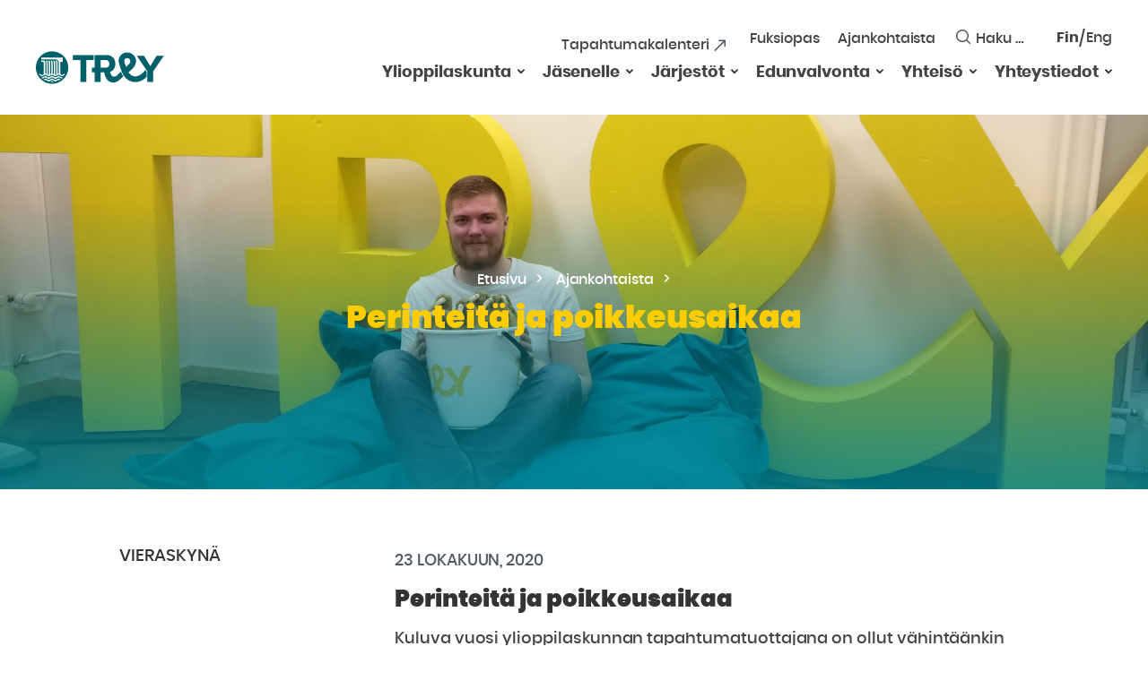

--- FILE ---
content_type: image/svg+xml
request_url: https://trey.fi/content/themes/trey/svg/search.svg
body_size: 140
content:
<svg aria-hidden="true" xmlns="http://www.w3.org/2000/svg" width="16" height="16" viewBox="0 0 24 24" class="search-icon"><g fill="none" fill-rule="evenodd" stroke="#444" stroke-width="2"><circle aria-hidden="true" cx="10.5" cy="10.5" r="9.5"></circle> <path stroke-linecap="round" stroke-linejoin="round" d="M18 18l5.401 5.401"></path></g></svg>
